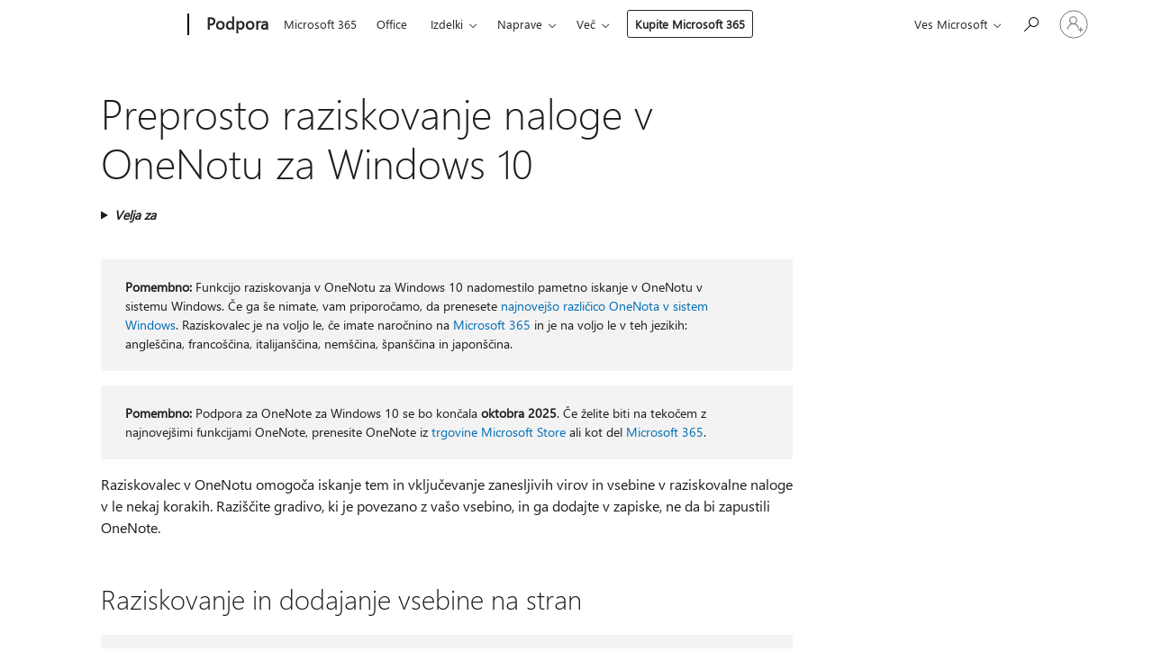

--- FILE ---
content_type: text/html; charset=utf-8
request_url: https://login.microsoftonline.com/common/oauth2/v2.0/authorize?client_id=ee272b19-4411-433f-8f28-5c13cb6fd407&redirect_uri=https%3A%2F%2Fsupport.microsoft.com%2Fsignin-oidc&response_type=code%20id_token&scope=openid%20profile%20offline_access&response_mode=form_post&nonce=639050548989412468.Nzg0ZGQ5YTYtNjJiMy00N2JjLThmYzQtYTRmZWM5OTg2MWQzMTQyZWFkMzEtYzVlMC00YzRhLWIyMTgtZmY4OGU2MTczMGYz&prompt=none&nopa=2&state=CfDJ8MF9taR5d3RHoynoKQkxN0CtZYGwxb8NymgT689Yaz1RpYIjjn5INbysxElaW13sfDUV3BUnCzFRuxKf9Q9CIfQ5JW8Z4FHZUzDJ6z8Kp70EVOB-zSS5damZV5xuDAgmC6YLzNJ1tk2iE8IgUYcliL6eH3RmVGvODvS-YBR-Nf6emYmsvCozywhc3_9jJGWfUYKN0NENTMCIOc0AMqzKNJNEhQQ8gjwWJJT5reS5g2DVC7MqayMALiZaE09oDqPHUXlRIaZrHMw4BkCk4LcnY_9hDH7Pq0XoQunLLx0ZWurMuU0SF190Yzq_6cYehD-aOHvuW2SirXdafiId70tsQPK6bPmiKMIy-1jIwtUWDF-V&x-client-SKU=ID_NET8_0&x-client-ver=8.12.1.0&sso_reload=true
body_size: 9627
content:


<!-- Copyright (C) Microsoft Corporation. All rights reserved. -->
<!DOCTYPE html>
<html>
<head>
    <title>Redirecting</title>
    <meta http-equiv="Content-Type" content="text/html; charset=UTF-8">
    <meta http-equiv="X-UA-Compatible" content="IE=edge">
    <meta name="viewport" content="width=device-width, initial-scale=1.0, maximum-scale=2.0, user-scalable=yes">
    <meta http-equiv="Pragma" content="no-cache">
    <meta http-equiv="Expires" content="-1">
    <meta name="PageID" content="FetchSessions" />
    <meta name="SiteID" content="" />
    <meta name="ReqLC" content="1033" />
    <meta name="LocLC" content="en-US" />

    
<meta name="robots" content="none" />

<script type="text/javascript" nonce='iKXCBDGCMyGYP25npV2qGA'>//<![CDATA[
$Config={"urlGetCredentialType":"https://login.microsoftonline.com/common/GetCredentialType?mkt=en-US","urlGoToAADError":"https://login.live.com/oauth20_authorize.srf?client_id=ee272b19-4411-433f-8f28-5c13cb6fd407\u0026scope=openid+profile+offline_access\u0026redirect_uri=https%3a%2f%2fsupport.microsoft.com%2fsignin-oidc\u0026response_type=code+id_token\u0026state=[base64]\u0026response_mode=form_post\u0026nonce=639050548989412468.Nzg0ZGQ5YTYtNjJiMy00N2JjLThmYzQtYTRmZWM5OTg2MWQzMTQyZWFkMzEtYzVlMC00YzRhLWIyMTgtZmY4OGU2MTczMGYz\u0026prompt=none\u0026x-client-SKU=ID_NET8_0\u0026x-client-Ver=8.12.1.0\u0026uaid=5844f5a494d042c7b431a6c3342b137c\u0026msproxy=1\u0026issuer=mso\u0026tenant=common\u0026ui_locales=en-US\u0026epctrc=Bb21tYF9Qw24o7o3VdlACRRN6ibRld1flBRl81DdlUA%3d4%3a1%3aCANARY%3adLrZcMymVvpnWYAuV8vvV45gVffDkyLsqckyep8%2bA4k%3d\u0026epct=[base64]\u0026jshs=0\u0026nopa=2","urlAppError":"https://support.microsoft.com/signin-oidc","oAppRedirectErrorPostParams":{"error":"interaction_required","error_description":"Session information is not sufficient for single-sign-on.","state":"[base64]"},"iMaxStackForKnockoutAsyncComponents":10000,"fShowButtons":true,"urlCdn":"https://aadcdn.msauth.net/shared/1.0/","urlDefaultFavicon":"https://aadcdn.msauth.net/shared/1.0/content/images/favicon_a_eupayfgghqiai7k9sol6lg2.ico","urlPost":"/common/login","iPawnIcon":0,"sPOST_Username":"","fEnableNumberMatching":true,"sFT":"[base64]","sFTName":"flowToken","sCtx":"[base64]","fEnableOneDSClientTelemetry":true,"dynamicTenantBranding":null,"staticTenantBranding":null,"oAppCobranding":{},"iBackgroundImage":4,"arrSessions":[],"urlMsaStaticMeControl":"https://login.live.com/Me.htm?v=3","fApplicationInsightsEnabled":false,"iApplicationInsightsEnabledPercentage":0,"urlSetDebugMode":"https://login.microsoftonline.com/common/debugmode","fEnableCssAnimation":true,"fDisableAnimationIfAnimationEndUnsupported":true,"fSsoFeasible":true,"fAllowGrayOutLightBox":true,"fProvideV2SsoImprovements":true,"fUseMsaSessionState":true,"fIsRemoteNGCSupported":true,"urlLogin":"https://login.microsoftonline.com/common/reprocess?ctx=[base64]","urlDssoStatus":"https://login.microsoftonline.com/common/instrumentation/dssostatus","iSessionPullType":3,"fUseSameSite":true,"iAllowedIdentities":2,"isGlobalTenant":true,"uiflavor":1001,"fShouldPlatformKeyBeSuppressed":true,"fLoadStringCustomizationPromises":true,"fUseAlternateTextForSwitchToCredPickerLink":true,"fOfflineAccountVisible":false,"fEnableUserStateFix":true,"fShowAccessPassPeek":true,"fUpdateSessionPollingLogic":true,"fEnableShowPickerCredObservable":true,"fFetchSessionsSkipDsso":true,"fIsCiamUserFlowUxNewLogicEnabled":true,"fUseNonMicrosoftDefaultBrandingForCiam":true,"sCompanyDisplayName":"Microsoft Services","fRemoveCustomCss":true,"fFixUICrashForApiRequestHandler":true,"fShowUpdatedKoreanPrivacyFooter":true,"fUsePostCssHotfix":true,"fFixUserFlowBranding":true,"fEnablePasskeyNullFix":true,"fEnableRefreshCookiesFix":true,"fEnableWebNativeBridgeInterstitialUx":true,"fEnableWindowParentingFix":true,"fEnableNativeBridgeErrors":true,"urlAcmaServerPath":"https://login.microsoftonline.com","sTenantId":"common","sMkt":"en-US","fIsDesktop":true,"fUpdateConfigInit":true,"fLogDisallowedCssProperties":true,"fDisallowExternalFonts":true,"scid":1013,"hpgact":1800,"hpgid":7,"apiCanary":"[base64]","canary":"Bb21tYF9Qw24o7o3VdlACRRN6ibRld1flBRl81DdlUA=4:1:CANARY:dLrZcMymVvpnWYAuV8vvV45gVffDkyLsqckyep8+A4k=","sCanaryTokenName":"canary","fSkipRenderingNewCanaryToken":false,"fEnableNewCsrfProtection":true,"correlationId":"5844f5a4-94d0-42c7-b431-a6c3342b137c","sessionId":"06112e45-7daf-4cb7-823f-d92470303d00","sRingId":"R6","locale":{"mkt":"en-US","lcid":1033},"slMaxRetry":2,"slReportFailure":true,"strings":{"desktopsso":{"authenticatingmessage":"Trying to sign you in"}},"enums":{"ClientMetricsModes":{"None":0,"SubmitOnPost":1,"SubmitOnRedirect":2,"InstrumentPlt":4}},"urls":{"instr":{"pageload":"https://login.microsoftonline.com/common/instrumentation/reportpageload","dssostatus":"https://login.microsoftonline.com/common/instrumentation/dssostatus"}},"browser":{"ltr":1,"Chrome":1,"_Mac":1,"_M131":1,"_D0":1,"Full":1,"RE_WebKit":1,"b":{"name":"Chrome","major":131,"minor":0},"os":{"name":"OSX","version":"10.15.7"},"V":"131.0"},"watson":{"url":"/common/handlers/watson","bundle":"https://aadcdn.msauth.net/ests/2.1/content/cdnbundles/watson.min_q5ptmu8aniymd4ftuqdkda2.js","sbundle":"https://aadcdn.msauth.net/ests/2.1/content/cdnbundles/watsonsupportwithjquery.3.5.min_dc940oomzau4rsu8qesnvg2.js","fbundle":"https://aadcdn.msauth.net/ests/2.1/content/cdnbundles/frameworksupport.min_oadrnc13magb009k4d20lg2.js","resetErrorPeriod":5,"maxCorsErrors":-1,"maxInjectErrors":5,"maxErrors":10,"maxTotalErrors":3,"expSrcs":["https://login.microsoftonline.com","https://aadcdn.msauth.net/","https://aadcdn.msftauth.net/",".login.microsoftonline.com"],"envErrorRedirect":true,"envErrorUrl":"/common/handlers/enverror"},"loader":{"cdnRoots":["https://aadcdn.msauth.net/","https://aadcdn.msftauth.net/"],"logByThrowing":true},"serverDetails":{"slc":"ProdSlices","dc":"EUS","ri":"BL6XXXX","ver":{"v":[2,1,23228,8]},"rt":"2026-01-26T20:08:20","et":21},"clientEvents":{"enabled":true,"telemetryEnabled":true,"useOneDSEventApi":true,"flush":60000,"autoPost":true,"autoPostDelay":1000,"minEvents":1,"maxEvents":1,"pltDelay":500,"appInsightsConfig":{"instrumentationKey":"69adc3c768bd4dc08c19416121249fcc-66f1668a-797b-4249-95e3-6c6651768c28-7293","webAnalyticsConfiguration":{"autoCapture":{"jsError":true}}},"defaultEventName":"IDUX_ESTSClientTelemetryEvent_WebWatson","serviceID":3,"endpointUrl":""},"fApplyAsciiRegexOnInput":true,"country":"US","fBreakBrandingSigninString":true,"bsso":{"states":{"START":"start","INPROGRESS":"in-progress","END":"end","END_SSO":"end-sso","END_USERS":"end-users"},"nonce":"AwABEgEAAAADAOz_BQD0_w468qAnuE1n50aHzjc9PNQsRl2lDM-Jrnrrfo7-9xCusQUV4fWWfgrQVm48vuKFfBR5Qy6eyLq8GQjAQa0yY0ogAA","overallTimeoutMs":4000,"telemetry":{"type":"ChromeSsoTelemetry","nonce":"AwABDwEAAAADAOz_BQD0__1HW3_LrN_6K-btF5VSrJ5GrlZOFF6gzorhM5zjDe7Mk9HlW9tOMXfaLK1a_ODyoel7YaZX1199tnG8yyuD8ntTyt-YzzpFlnXS1FAUEAc4IAA","reportStates":[]},"redirectEndStates":["end"],"cookieNames":{"aadSso":"AADSSO","winSso":"ESTSSSO","ssoTiles":"ESTSSSOTILES","ssoPulled":"SSOCOOKIEPULLED","userList":"ESTSUSERLIST"},"type":"chrome","reason":"Pull suppressed because it was already attempted and the current URL was reloaded."},"urlNoCookies":"https://login.microsoftonline.com/cookiesdisabled","fTrimChromeBssoUrl":true,"inlineMode":5,"fShowCopyDebugDetailsLink":true,"fTenantBrandingCdnAddEventHandlers":true,"fAddTryCatchForIFrameRedirects":true};
//]]></script> 
<script type="text/javascript" nonce='iKXCBDGCMyGYP25npV2qGA'>//<![CDATA[
!function(){var e=window,r=e.$Debug=e.$Debug||{},t=e.$Config||{};if(!r.appendLog){var n=[],o=0;r.appendLog=function(e){var r=t.maxDebugLog||25,i=(new Date).toUTCString()+":"+e;n.push(o+":"+i),n.length>r&&n.shift(),o++},r.getLogs=function(){return n}}}(),function(){function e(e,r){function t(i){var a=e[i];if(i<n-1){return void(o.r[a]?t(i+1):o.when(a,function(){t(i+1)}))}r(a)}var n=e.length;t(0)}function r(e,r,i){function a(){var e=!!s.method,o=e?s.method:i[0],a=s.extraArgs||[],u=n.$WebWatson;try{
var c=t(i,!e);if(a&&a.length>0){for(var d=a.length,l=0;l<d;l++){c.push(a[l])}}o.apply(r,c)}catch(e){return void(u&&u.submitFromException&&u.submitFromException(e))}}var s=o.r&&o.r[e];return r=r||this,s&&(s.skipTimeout?a():n.setTimeout(a,0)),s}function t(e,r){return Array.prototype.slice.call(e,r?1:0)}var n=window;n.$Do||(n.$Do={"q":[],"r":[],"removeItems":[],"lock":0,"o":[]});var o=n.$Do;o.when=function(t,n){function i(e){r(e,a,s)||o.q.push({"id":e,"c":a,"a":s})}var a=0,s=[],u=1;"function"==typeof n||(a=n,
u=2);for(var c=u;c<arguments.length;c++){s.push(arguments[c])}t instanceof Array?e(t,i):i(t)},o.register=function(e,t,n){if(!o.r[e]){o.o.push(e);var i={};if(t&&(i.method=t),n&&(i.skipTimeout=n),arguments&&arguments.length>3){i.extraArgs=[];for(var a=3;a<arguments.length;a++){i.extraArgs.push(arguments[a])}}o.r[e]=i,o.lock++;try{for(var s=0;s<o.q.length;s++){var u=o.q[s];u.id==e&&r(e,u.c,u.a)&&o.removeItems.push(u)}}catch(e){throw e}finally{if(0===--o.lock){for(var c=0;c<o.removeItems.length;c++){
for(var d=o.removeItems[c],l=0;l<o.q.length;l++){if(o.q[l]===d){o.q.splice(l,1);break}}}o.removeItems=[]}}}},o.unregister=function(e){o.r[e]&&delete o.r[e]}}(),function(e,r){function t(){if(!a){if(!r.body){return void setTimeout(t)}a=!0,e.$Do.register("doc.ready",0,!0)}}function n(){if(!s){if(!r.body){return void setTimeout(n)}t(),s=!0,e.$Do.register("doc.load",0,!0),i()}}function o(e){(r.addEventListener||"load"===e.type||"complete"===r.readyState)&&t()}function i(){
r.addEventListener?(r.removeEventListener("DOMContentLoaded",o,!1),e.removeEventListener("load",n,!1)):r.attachEvent&&(r.detachEvent("onreadystatechange",o),e.detachEvent("onload",n))}var a=!1,s=!1;if("complete"===r.readyState){return void setTimeout(n)}!function(){r.addEventListener?(r.addEventListener("DOMContentLoaded",o,!1),e.addEventListener("load",n,!1)):r.attachEvent&&(r.attachEvent("onreadystatechange",o),e.attachEvent("onload",n))}()}(window,document),function(){function e(){
return f.$Config||f.ServerData||{}}function r(e,r){var t=f.$Debug;t&&t.appendLog&&(r&&(e+=" '"+(r.src||r.href||"")+"'",e+=", id:"+(r.id||""),e+=", async:"+(r.async||""),e+=", defer:"+(r.defer||"")),t.appendLog(e))}function t(){var e=f.$B;if(void 0===d){if(e){d=e.IE}else{var r=f.navigator.userAgent;d=-1!==r.indexOf("MSIE ")||-1!==r.indexOf("Trident/")}}return d}function n(){var e=f.$B;if(void 0===l){if(e){l=e.RE_Edge}else{var r=f.navigator.userAgent;l=-1!==r.indexOf("Edge")}}return l}function o(e){
var r=e.indexOf("?"),t=r>-1?r:e.length,n=e.lastIndexOf(".",t);return e.substring(n,n+v.length).toLowerCase()===v}function i(){var r=e();return(r.loader||{}).slReportFailure||r.slReportFailure||!1}function a(){return(e().loader||{}).redirectToErrorPageOnLoadFailure||!1}function s(){return(e().loader||{}).logByThrowing||!1}function u(e){if(!t()&&!n()){return!1}var r=e.src||e.href||"";if(!r){return!0}if(o(r)){var i,a,s;try{i=e.sheet,a=i&&i.cssRules,s=!1}catch(e){s=!0}if(i&&!a&&s){return!0}
if(i&&a&&0===a.length){return!0}}return!1}function c(){function t(e){g.getElementsByTagName("head")[0].appendChild(e)}function n(e,r,t,n){var u=null;return u=o(e)?i(e):"script"===n.toLowerCase()?a(e):s(e,n),r&&(u.id=r),"function"==typeof u.setAttribute&&(u.setAttribute("crossorigin","anonymous"),t&&"string"==typeof t&&u.setAttribute("integrity",t)),u}function i(e){var r=g.createElement("link");return r.rel="stylesheet",r.type="text/css",r.href=e,r}function a(e){
var r=g.createElement("script"),t=g.querySelector("script[nonce]");if(r.type="text/javascript",r.src=e,r.defer=!1,r.async=!1,t){var n=t.nonce||t.getAttribute("nonce");r.setAttribute("nonce",n)}return r}function s(e,r){var t=g.createElement(r);return t.src=e,t}function d(e,r){if(e&&e.length>0&&r){for(var t=0;t<e.length;t++){if(-1!==r.indexOf(e[t])){return!0}}}return!1}function l(r){if(e().fTenantBrandingCdnAddEventHandlers){var t=d(E,r)?E:b;if(!(t&&t.length>1)){return r}for(var n=0;n<t.length;n++){
if(-1!==r.indexOf(t[n])){var o=t[n+1<t.length?n+1:0],i=r.substring(t[n].length);return"https://"!==t[n].substring(0,"https://".length)&&(o="https://"+o,i=i.substring("https://".length)),o+i}}return r}if(!(b&&b.length>1)){return r}for(var a=0;a<b.length;a++){if(0===r.indexOf(b[a])){return b[a+1<b.length?a+1:0]+r.substring(b[a].length)}}return r}function f(e,t,n,o){if(r("[$Loader]: "+(L.failMessage||"Failed"),o),w[e].retry<y){return w[e].retry++,h(e,t,n),void c._ReportFailure(w[e].retry,w[e].srcPath)}n&&n()}
function v(e,t,n,o){if(u(o)){return f(e,t,n,o)}r("[$Loader]: "+(L.successMessage||"Loaded"),o),h(e+1,t,n);var i=w[e].onSuccess;"function"==typeof i&&i(w[e].srcPath)}function h(e,o,i){if(e<w.length){var a=w[e];if(!a||!a.srcPath){return void h(e+1,o,i)}a.retry>0&&(a.srcPath=l(a.srcPath),a.origId||(a.origId=a.id),a.id=a.origId+"_Retry_"+a.retry);var s=n(a.srcPath,a.id,a.integrity,a.tagName);s.onload=function(){v(e,o,i,s)},s.onerror=function(){f(e,o,i,s)},s.onreadystatechange=function(){
"loaded"===s.readyState?setTimeout(function(){v(e,o,i,s)},500):"complete"===s.readyState&&v(e,o,i,s)},t(s),r("[$Loader]: Loading '"+(a.srcPath||"")+"', id:"+(a.id||""))}else{o&&o()}}var p=e(),y=p.slMaxRetry||2,m=p.loader||{},b=m.cdnRoots||[],E=m.tenantBrandingCdnRoots||[],L=this,w=[];L.retryOnError=!0,L.successMessage="Loaded",L.failMessage="Error",L.Add=function(e,r,t,n,o,i){e&&w.push({"srcPath":e,"id":r,"retry":n||0,"integrity":t,"tagName":o||"script","onSuccess":i})},L.AddForReload=function(e,r){
var t=e.src||e.href||"";L.Add(t,"AddForReload",e.integrity,1,e.tagName,r)},L.AddIf=function(e,r,t){e&&L.Add(r,t)},L.Load=function(e,r){h(0,e,r)}}var d,l,f=window,g=f.document,v=".css";c.On=function(e,r,t){if(!e){throw"The target element must be provided and cannot be null."}r?c.OnError(e,t):c.OnSuccess(e,t)},c.OnSuccess=function(e,t){if(!e){throw"The target element must be provided and cannot be null."}if(u(e)){return c.OnError(e,t)}var n=e.src||e.href||"",o=i(),s=a();r("[$Loader]: Loaded",e);var d=new c
;d.failMessage="Reload Failed",d.successMessage="Reload Success",d.Load(null,function(){if(o){throw"Unexpected state. ResourceLoader.Load() failed despite initial load success. ['"+n+"']"}s&&(document.location.href="/error.aspx?err=504")})},c.OnError=function(e,t){var n=e.src||e.href||"",o=i(),s=a();if(!e){throw"The target element must be provided and cannot be null."}r("[$Loader]: Failed",e);var u=new c;u.failMessage="Reload Failed",u.successMessage="Reload Success",u.AddForReload(e,t),
u.Load(null,function(){if(o){throw"Failed to load external resource ['"+n+"']"}s&&(document.location.href="/error.aspx?err=504")}),c._ReportFailure(0,n)},c._ReportFailure=function(e,r){if(s()&&!t()){throw"[Retry "+e+"] Failed to load external resource ['"+r+"'], reloading from fallback CDN endpoint"}},f.$Loader=c}(),function(){function e(){if(!E){var e=new h.$Loader;e.AddIf(!h.jQuery,y.sbundle,"WebWatson_DemandSupport"),y.sbundle=null,delete y.sbundle,e.AddIf(!h.$Api,y.fbundle,"WebWatson_DemandFramework"),
y.fbundle=null,delete y.fbundle,e.Add(y.bundle,"WebWatson_DemandLoaded"),e.Load(r,t),E=!0}}function r(){if(h.$WebWatson){if(h.$WebWatson.isProxy){return void t()}m.when("$WebWatson.full",function(){for(;b.length>0;){var e=b.shift();e&&h.$WebWatson[e.cmdName].apply(h.$WebWatson,e.args)}})}}function t(){if(!h.$WebWatson||h.$WebWatson.isProxy){if(!L&&JSON){try{var e=new XMLHttpRequest;e.open("POST",y.url),e.setRequestHeader("Accept","application/json"),
e.setRequestHeader("Content-Type","application/json; charset=UTF-8"),e.setRequestHeader("canary",p.apiCanary),e.setRequestHeader("client-request-id",p.correlationId),e.setRequestHeader("hpgid",p.hpgid||0),e.setRequestHeader("hpgact",p.hpgact||0);for(var r=-1,t=0;t<b.length;t++){if("submit"===b[t].cmdName){r=t;break}}var o=b[r]?b[r].args||[]:[],i={"sr":y.sr,"ec":"Failed to load external resource [Core Watson files]","wec":55,"idx":1,"pn":p.pgid||"","sc":p.scid||0,"hpg":p.hpgid||0,
"msg":"Failed to load external resource [Core Watson files]","url":o[1]||"","ln":0,"ad":0,"an":!1,"cs":"","sd":p.serverDetails,"ls":null,"diag":v(y)};e.send(JSON.stringify(i))}catch(e){}L=!0}y.loadErrorUrl&&window.location.assign(y.loadErrorUrl)}n()}function n(){b=[],h.$WebWatson=null}function o(r){return function(){var t=arguments;b.push({"cmdName":r,"args":t}),e()}}function i(){var e=["foundException","resetException","submit"],r=this;r.isProxy=!0;for(var t=e.length,n=0;n<t;n++){var i=e[n];i&&(r[i]=o(i))}
}function a(e,r,t,n,o,i,a){var s=h.event;return i||(i=l(o||s,a?a+2:2)),h.$Debug&&h.$Debug.appendLog&&h.$Debug.appendLog("[WebWatson]:"+(e||"")+" in "+(r||"")+" @ "+(t||"??")),$.submit(e,r,t,n,o||s,i,a)}function s(e,r){return{"signature":e,"args":r,"toString":function(){return this.signature}}}function u(e){for(var r=[],t=e.split("\n"),n=0;n<t.length;n++){r.push(s(t[n],[]))}return r}function c(e){for(var r=[],t=e.split("\n"),n=0;n<t.length;n++){var o=s(t[n],[]);t[n+1]&&(o.signature+="@"+t[n+1],n++),r.push(o)
}return r}function d(e){if(!e){return null}try{if(e.stack){return u(e.stack)}if(e.error){if(e.error.stack){return u(e.error.stack)}}else if(window.opera&&e.message){return c(e.message)}}catch(e){}return null}function l(e,r){var t=[];try{for(var n=arguments.callee;r>0;){n=n?n.caller:n,r--}for(var o=0;n&&o<w;){var i="InvalidMethod()";try{i=n.toString()}catch(e){}var a=[],u=n.args||n.arguments;if(u){for(var c=0;c<u.length;c++){a[c]=u[c]}}t.push(s(i,a)),n=n.caller,o++}}catch(e){t.push(s(e.toString(),[]))}
var l=d(e);return l&&(t.push(s("--- Error Event Stack -----------------",[])),t=t.concat(l)),t}function f(e){if(e){try{var r=/function (.{1,})\(/,t=r.exec(e.constructor.toString());return t&&t.length>1?t[1]:""}catch(e){}}return""}function g(e){if(e){try{if("string"!=typeof e&&JSON&&JSON.stringify){var r=f(e),t=JSON.stringify(e);return t&&"{}"!==t||(e.error&&(e=e.error,r=f(e)),(t=JSON.stringify(e))&&"{}"!==t||(t=e.toString())),r+":"+t}}catch(e){}}return""+(e||"")}function v(e){var r=[];try{
if(jQuery?(r.push("jQuery v:"+jQuery().jquery),jQuery.easing?r.push("jQuery.easing:"+JSON.stringify(jQuery.easing)):r.push("jQuery.easing is not defined")):r.push("jQuery is not defined"),e&&e.expectedVersion&&r.push("Expected jQuery v:"+e.expectedVersion),m){var t,n="";for(t=0;t<m.o.length;t++){n+=m.o[t]+";"}for(r.push("$Do.o["+n+"]"),n="",t=0;t<m.q.length;t++){n+=m.q[t].id+";"}r.push("$Do.q["+n+"]")}if(h.$Debug&&h.$Debug.getLogs){var o=h.$Debug.getLogs();o&&o.length>0&&(r=r.concat(o))}if(b){
for(var i=0;i<b.length;i++){var a=b[i];if(a&&"submit"===a.cmdName){try{if(JSON&&JSON.stringify){var s=JSON.stringify(a);s&&r.push(s)}}catch(e){r.push(g(e))}}}}}catch(e){r.push(g(e))}return r}var h=window,p=h.$Config||{},y=p.watson,m=h.$Do;if(!h.$WebWatson&&y){var b=[],E=!1,L=!1,w=10,$=h.$WebWatson=new i;$.CB={},$._orgErrorHandler=h.onerror,h.onerror=a,$.errorHooked=!0,m.when("jQuery.version",function(e){y.expectedVersion=e}),m.register("$WebWatson")}}(),function(){function e(e,r){
for(var t=r.split("."),n=t.length,o=0;o<n&&null!==e&&void 0!==e;){e=e[t[o++]]}return e}function r(r){var t=null;return null===u&&(u=e(i,"Constants")),null!==u&&r&&(t=e(u,r)),null===t||void 0===t?"":t.toString()}function t(t){var n=null;return null===a&&(a=e(i,"$Config.strings")),null!==a&&t&&(n=e(a,t.toLowerCase())),null!==n&&void 0!==n||(n=r(t)),null===n||void 0===n?"":n.toString()}function n(e,r){var n=null;return e&&r&&r[e]&&(n=t("errors."+r[e])),n||(n=t("errors."+e)),n||(n=t("errors."+c)),n||(n=t(c)),n}
function o(t){var n=null;return null===s&&(s=e(i,"$Config.urls")),null!==s&&t&&(n=e(s,t.toLowerCase())),null!==n&&void 0!==n||(n=r(t)),null===n||void 0===n?"":n.toString()}var i=window,a=null,s=null,u=null,c="GENERIC_ERROR";i.GetString=t,i.GetErrorString=n,i.GetUrl=o}(),function(){var e=window,r=e.$Config||{};e.$B=r.browser||{}}(),function(){function e(e,r,t){e&&e.addEventListener?e.addEventListener(r,t):e&&e.attachEvent&&e.attachEvent("on"+r,t)}function r(r,t){e(document.getElementById(r),"click",t)}
function t(r,t){var n=document.getElementsByName(r);n&&n.length>0&&e(n[0],"click",t)}var n=window;n.AddListener=e,n.ClickEventListenerById=r,n.ClickEventListenerByName=t}();
//]]></script> 
<script type="text/javascript" nonce='iKXCBDGCMyGYP25npV2qGA'>//<![CDATA[
!function(t,e){!function(){var n=e.getElementsByTagName("head")[0];n&&n.addEventListener&&(n.addEventListener("error",function(e){null!==e.target&&"cdn"===e.target.getAttribute("data-loader")&&t.$Loader.OnError(e.target)},!0),n.addEventListener("load",function(e){null!==e.target&&"cdn"===e.target.getAttribute("data-loader")&&t.$Loader.OnSuccess(e.target)},!0))}()}(window,document);
//]]></script>
    <script type="text/javascript" nonce='iKXCBDGCMyGYP25npV2qGA'>
        ServerData = $Config;
    </script>

    <script data-loader="cdn" crossorigin="anonymous" src="https://aadcdn.msauth.net/shared/1.0/content/js/FetchSessions_Core_Zrgqf3NDZY6QoRSGjvZAAQ2.js" integrity='sha384-ZiCm7FNkvHCzGABuQsNqI+NbQpuukT8O8DH+5NRo+GBSrdhUPzoMJLcFvVj8ky+R' nonce='iKXCBDGCMyGYP25npV2qGA'></script>

</head>
<body data-bind="defineGlobals: ServerData" style="display: none">
</body>
</html>